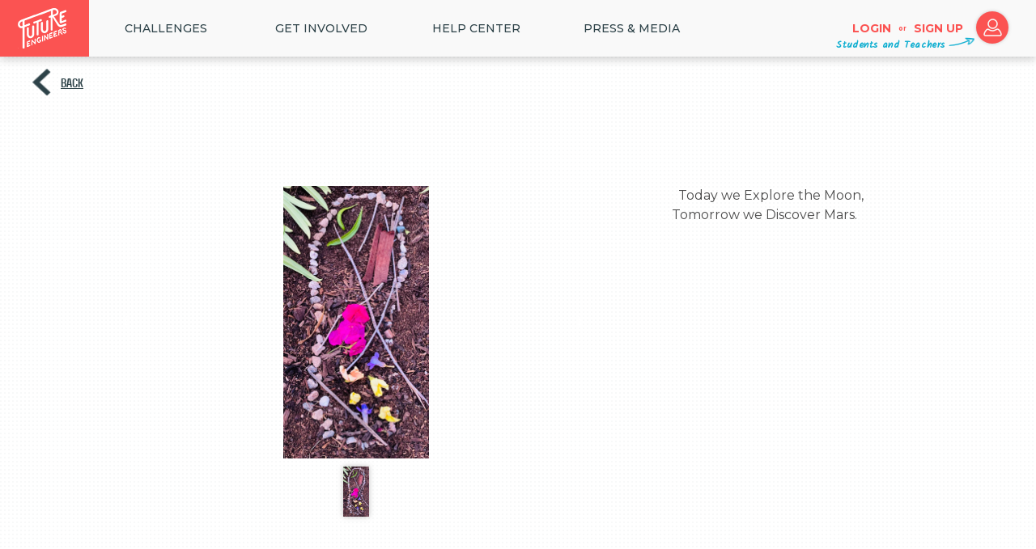

--- FILE ---
content_type: text/html; charset=utf-8
request_url: https://www.futureengineers.org/nextmoonstep/gallery/33577
body_size: 6465
content:
<!DOCTYPE html>
<!--[if lt IE 7 ]> <html class="ie6"> <![endif]-->
<!--[if IE 7 ]>    <html class="ie7"> <![endif]-->
<!--[if IE 8 ]>    <html class="ie8"> <![endif]-->
<!--[if IE 9 ]>    <html class="ie9"> <![endif]-->
<!--[if (gt IE 9)|!(IE)]><!-->
<html class="" lang="en">
<!--<![endif]-->
<head>
    <meta charset="utf-8" />
    <title>Future Engineers :: Next Moon Step Challenge :: Gallery :: </title>
    <meta name="description" content="Future Engineers inspires K-12 students to dream big, create boldly, and explore STEM through exciting online challenges in collaboration with NASA and other partners!" />
    <meta name="keywords" content="Future Engineers,Future,Engineers,3D Printing,Space,3D Models" />
    <meta property="og:site_name" content="Future Engineers" />
    <meta property="og:title" content="Future Engineers :: Next Moon Step Challenge :: Gallery :: " />
    <meta property="og:type" content="website" />
    <meta property="og:url" content="https://www.futureengineers.org/nextmoonstep/gallery/33577" />
    <meta property="og:image" content="https://festorage.blob.core.windows.net/nextmoonstep/files/nextmoonstep-Icon.jpg" />
    <meta property="og:image:secure_url" content="https://festorage.blob.core.windows.net/nextmoonstep/files/nextmoonstep-Icon.jpg" />
    <meta property="og:image:width" content="1000" />
    <meta property="og:image:height" content="667" />
    <meta property="og:description" content="The "Next Moon Step" is a summer challenge leading up to an Artemis essay contest this fall, and we're excited to start some out-of-this-world brainstorming now! When Neil Armstrong first stepped foot on the Moon in 1969, he famously said, "That's one small step for a man, one giant leap for..." />
    <meta name="viewport" content="width=device-width, initial-scale=1, maximum-scale=5">
    <meta name="apple-mobile-web-app-capable" content="yes">
    <meta name="apple-mobile-web-app-status-bar-style" content="black">
    <meta name="msapplication-config" content="none" />
    <meta charset="UTF-8">
    <meta http-equiv="Cross-Origin-Opener-Policy" content="same-origin-allow-popups">

    <!--[if gte IE 9]>
      <style type="text/css">
        .gradient {
           filter: none;
        }
      </style>
    <![endif]-->
    <link href="https://fonts.googleapis.com/css?family=Kalam" rel="stylesheet">
    <link href="https://fonts.googleapis.com/css?family=Montserrat:100,200,300,400,500,600,700" rel="stylesheet">

    <!-- Favicons
    ================================================== -->
    <link rel="shortcut icon" href="/images/favicon.ico">
    <link rel="apple-touch-icon" href="/images/apple-touch-precomposed-icon.png">
    <link rel="apple-touch-icon" sizes="76x76" href="/images/apple-touch-icon-precomposed-76.png">
    <link rel="apple-touch-icon" sizes="120x120" href="/images/apple-touch-icon-precomposed-120.png">
    <link rel="apple-touch-icon" sizes="152x152" href="/images/apple-touch-icon-precomposed-152.png">
    <link rel="apple-touch-icon" sizes="512x512" href="/images/apple-touch-icon-precomposed-512.png">

    <link href="/Content/css?v=wTc6ID5VOqZ72PyVXqMEBSeMCAiXj9EVcNy7KpD70pQ1" rel="stylesheet"/>

    <script src="/bundles/modernizr?v=inCVuEFe6J4Q07A0AcRsbJic_UE5MwpRMNGcOtk94TE1"></script>

    
        <script>
            (function (i, s, o, g, r, a, m) {
                i['GoogleAnalyticsObject'] = r; i[r] = i[r] || function () {
                    (i[r].q = i[r].q || []).push(arguments)
                }, i[r].l = 1 * new Date(); a = s.createElement(o),
                    m = s.getElementsByTagName(o)[0]; a.async = 1; a.src = g; m.parentNode.insertBefore(a, m)
            })(window, document, 'script', '//www.google-analytics.com/analytics.js', 'ga');

            ga('create', 'UA-54631441-1', 'auto');
            ga('send', 'pageview');
            document.addEventListener('DOMContentLoaded', (event) => {
                var s = document.createElement('script');
                var h = document.querySelector('head') || document.body;
                s.src = 'https://acsbapp.com/apps/app/dist/js/app.js';
                s.async = true;
                s.onload = function () {
                    acsbJS.init(
                        {
                            statementLink: '',
                            footerHtml: '',
                            hideMobile: false,
                            hideTrigger: false,
                            disableBgProcess: false,
                            language: 'en',
                            position: 'right',
                            leadColor: '#146FF8',
                            triggerColor: '#146FF8',
                            triggerRadius: '50%',
                            triggerPositionX: 'right',
                            triggerPositionY: 'bottom',
                            triggerIcon: 'people',
                            triggerSize: 'bottom',
                            triggerOffsetX: 20,
                            triggerOffsetY: 20,
                            mobile: { triggerSize: 'small', triggerPositionX: 'right', triggerPositionY: 'bottom', triggerOffsetX: 20, triggerOffsetY: 20, triggerRadius: '20' }
                        });
                };
                h.appendChild(s);
            });

        </script>
</head>
<body data-spy="scroll" data-target="#resMainMenu" data-offset="150" >
    <!--[if lt IE 9]>
    <script src="/bundles/jquery1?v=XdEKgImlgD5098XjuqIAJvHJkP6Ul_vcP9VGf2e7Xvg1"></script>

    <![endif]-->
    <!--[if gte IE 9]><!-->
    <script src="/bundles/jquery2?v=AKm8Z92Ev_CMcoFlvpBlMmajFHK9W1JLA26xeGe7O8E1"></script>

    <!--<![endif]-->
    <!-- globalWrapper -->
    <div id="globalWrapper">
        

<!-- globalWrapper -->
<div id="globalWrapper" class="color0">
    <!-- new desktop nav -->

<div id="desktop_nav" class="clearfix">
    <a href="/" id="home_link" alt="home">
        <img src="/images/logo/nav_logo_70.png" srcset="/images/logo/nav_logo_70.png 1x, /images/logo/nav_logo_140.png 2x, /images/logo/nav_logo_210.png 3x" alt="Future Engineers logo"/>
    </a><div class="top_level">
        <a class="nav__top" href="/#home_all_challenges">Challenges</a>
        <div class="second_level">
<a class="nav__subitem nav--red" href="/futurecreatures">Future Creatures</a><a class="nav__subitem nav--red" href="/nasatechrise">NASA TechRise</a><a class="nav__subitem nav--red nav_subitem--last" href="/aeopvetsappreciation">AEOP Veterans Appreciation Challenge</a>        </div>
    </div>
    <div class="top_level">
        <span class="nav__top">Get Involved</span>
        <div class="second_level">
            <a class="nav__subitem nav--red" href="/GetInvolved/Educators">Educators</a>
            <a class="nav__subitem nav--red" href="/GetInvolved/Volunteer">Mentor</a>
            <a class="nav__subitem nav--red" href="/GetInvolved/Sponsors">Partner/Sponsor</a>
            <a class="nav__subitem nav--red" href="/registration/judge">Judge</a>
        </div>
    </div>
    <div class="top_level">
        <a href="https://futureengineers.zendesk.com/hc/en-us" target="_blank" class="nav__top">HELP CENTER</a>
    </div>
    <div class="top_level">
        <span class="nav__top">Press & Media</span>
        <div class="second_level">
            <a class="nav__subitem nav--red" href="/Home/About">About</a>
            <a class="nav__subitem nav--red" href="/Home/InTheNews">In The News</a>
            <a class="nav__subitem nav--red  nav_subitem--last" href="/pressreleases">Press Releases</a>
        </div>
    </div>
        <a href="/account/login" id="nav_login"> Login </a>
    <div id="nav_or">or</div>
    <a href="/registration" id="nav_signup">Sign up</a>
    <a href="/registration" id="nav_login_icon">
        <img alt="login" src="/images/icons/login-icon.png" srcset="/images/icons/login-icon.png 1x, /images/icons/login-icon-2x.png 2x, /images/icons/login-icon_3x.png 3x" />
    </a>
    <div id="challenge_script" class="students_and_teachers">Students and Teachers</div>




</div>
<!-- end new desktop nav -->
<!-- bootstrap mobile header-->
<nav id="mobile_nav" class="navbar navbar-default navbar-fixed-top">
    <!-- Brand and toggle get grouped for better mobile display -->
    <div class="navbar-header">
        <button type="button" class="navbar-toggle collapsed" data-toggle="collapse" data-target="#bs-example-navbar-collapse-1" aria-expanded="false">
            <span class="sr-only">Toggle navigation</span>
            <img id="navbar-toggle_x" src="/images/global/closex.png" srcset="/images/global/closex.png 1x, /images/global/closex_2x.png 2x, /images/global/closex_3x.png 1x" alt="close navigation" /> 
            <img id="navbar-toggle_hamburger" src="/images/global/hamburger.gif" srcset="/images/global/hamburger.gif 1x, /images/global/hamburger_2x.gif 2x, /images/global/hamburger_3x.gif 1x" alt="open navigation" /> 
        </button>
        <a class="navbar-brand" href="/">Brand</a>
    </div>
    <!-- Collect the nav links, forms, and other content for toggling -->
    <div class="collapse navbar-collapse" id="bs-example-navbar-collapse-1">
        <ul class="nav navbar-nav">
                <li id="mobile_nav_logins">
        <a class="big_button" href="/account/login">Login</a>
        <span id="mobile_nav_or">or</span>
        <a class="big_button" href="/registration">Sign up</a>
    </li>

            <li class="dropdown">
                <a id="nav_challenges" href="#" class="dropdown-toggle" data-toggle="dropdown" role="button" aria-haspopup="true" aria-expanded="false">
                    Challenges
                    <span class="fe_caret">></span>
                </a>
                <ul class="dropdown-menu">
                        <li>
                            <a href="/futurecreatures2025">Future Creatures</a>
                        </li>
                        <li>
                            <a href="/nasatechrise2025">NASA TechRise</a>
                        </li>
                        <li>
                            <a href="/aeopvetsappreciation2024">AEOP Veterans Appreciation Challenge</a>
                        </li>
                </ul>
            </li>
            <li class="dropdown">
                <a href="#" class="dropdown-toggle" data-toggle="dropdown" role="button" aria-haspopup="true" aria-expanded="false">
                    Get Involved
                    <span class="fe_caret">></span>
                </a>
                <ul class="dropdown-menu">
                    <li><a href="/GetInvolved/Educators">Educators</a></li>
                    <li><a href="/GetInvolved/Volunteer">Mentor</a></li>
                    <li><a href="/GetInvolved/Sponsors">Partner/Sponsor</a></li>
                    <li><a href="/registration/judge">Judge</a></li>
                </ul>
            </li>
            <li><a href="https://futureengineers.zendesk.com/hc/en-us" target="_blank">Help Center</a></li>
            <li class="dropdown">
                <a href="#" class="dropdown-toggle" data-toggle="dropdown" role="button" aria-haspopup="true" aria-expanded="false">
                    Press & Media
                    <span class="fe_caret">></span>
                </a>
                <ul class="dropdown-menu">
                    <li><a href="/Home/About">About</a></li>
                    <li><a href="/Home/InTheNews">In The News</a></li>
                    <li><a href="/pressreleases">Press Releases</a></li>
                </ul>
            </li>
        </ul>
    </div>
</nav>
<!-- end bootstrap mobile header-->
    <section id="galleryDetails">
        <div class="gallery_top_nav">
            <div class="gallery_back">
                    <a href="javascript: window.history.back();" title="Back" class="navigate-back">Back</a>
            </div>
            <h1 class="dark_gray_headline">
                
            </h1>
            <div class="user_list" id="entry_users">
                &#160;
            </div>
        </div>

<div id="galleryChallengeContainer" class="largeChallengeContainer">
    <div class="challengeImageContainer">
        <div class="gallery_main_container">
            <img src="https://festorage.blob.core.windows.net/nextmoonstep/files/entries/33577/image-70f23cdb.jpg" id="gallery_preview_main" class="challengeImageMain" />
        </div>
        <div class="gallery_row">
                <img src="https://festorage.blob.core.windows.net/nextmoonstep/files/entries/33577/image-70f23cdb.jpg" id="gallery_preview_0" class="challengeImageThumb selected" />
        </div>
        <a id="galleryMovePrev"><</a>
        <a id="galleryMoveNext">></a>
    </div>
    <div class="challengeRightText entry_description">  Today we Explore the Moon, 
Tomorrow we Discover Mars.</div>
</div>
    </section>
     <!-- footer -->
<footer>
    <section id="mainFooter">
        <div class="container" id="footer">
            <div class="row" id="footer_row">
                <div id="footer_left">
                    <div class="footer-futureengineers"></div>
                </div>
                <div id="footer_center">
                    <a class="js-modal__contact footer_link" href="javascript: void(0)">Contact</a>
                    <a class="footer_link" href="/Pdfs/OfficialRules.pdf?v=250829" target="_blank">Official Rules</a>
                    <a class="footer_link" href="/Pdfs/PrivacyPolicy.pdf?v=250829" target="_blank">Privacy Policy</a>
                    <a class="footer_link" href="/Pdfs/TermsofService.pdf?v=250829" target="_blank">Terms of Service</a>
                </div>
                <div id="footer_right">
                    <a class="js-modal__newsletter big_button blue" data-popup-title="Get The Newsletter" data-popup-listid="0f0a3e0030">Get The Newsletter</a>
                    <div id="footer_social">
                        <ul class="socialNetwork">
                            <li>
                                <a href="https://twitter.com/K12FutureE" target="_blank" class="tips" title="Follow us on Twitter"><i class="icon-twitter-bird"></i></a>
                            </li>
                            <li>
                                <a href="https://www.facebook.com/K12futureengineers" target="_blank" class="tips" title="Follow us on Facebook"><i class="icon-facebook-1"></i></a>
                            </li>
                            <li>
                                <a href="https://instagram.com/futureengineers" target="_blank" class="tips" title="Follow us on Instagram"><i class="icon-instagramm"></i></a>
                            </li>
                            <li>
                                <a href="https://www.youtube.com/user/K12FutureE" target="_blank" class="tips" title="Follow us on Youtube"><i class="icon-youtube"></i></a>
                            </li>
                        </ul>
                    </div>
                </div>
            </div>
            <div class="row" id="footer_copyright">
                <p class="copyright">
                    ©
                    <script type="text/javascript">
                        document.write(new Date().getFullYear());
                    </script> Future Engineers
                </p>
            </div>
        </div>
    </section>
</footer>
<!-- End footer -->

<div id = "modal__contact" >
    <div class="md-content">
        <div class="color0">
            <div class="row text-center">
                <h3>Contact us</h3>
                <p class="fe_charcoal">Thank you for your interest in contacting Future Engineers. We look forward to connecting with you!  </p>

                <p class="fe_charcoal">General Inquiries</p>
                <a href="mailto:support@futureengineers.org?Subject=General%20Inquiry">support@futureengineers.org</a>

                <p class="fe_charcoal">Sponsorship Inquiries</p>
                <a href="mailto:sponsor@futureengineers.org?Subject=Sponsorship%20Inquiry">sponsor@futureengineers.org</a>
            </div>
        </div>
        <div class="closeButton">
            <a class="close md-close">
                <div class="close-popup-icon"></div>
            </a>
        </div>
    </div>
</div>

<div id="social_share">
    <div class="share_title">SHARE TO</div>
    <a class="social_links" id="shareFacebook" href="https://www.facebook.com/K12futureengineers/" target="_blank">
        FACEBOOK
    </a>
    <a class="social_links" id="shareTwitter" href="https://twitter.com/k12futuree" target="_blank">
        TWITTER
    </a>
    <a href="javascript:void(0)" class="btnClose"></a>
</div>

<div id="modal__newsletter">
    <div class="bg_dot">
        <div>
            <h3 class="js-newsletter_result">Get The Newsletter</h3>
            <form action="/Account/RegisterForNewsletter" method="post" role="form" class="modal__newsletter--form">
                <p class="fe_charcoal align_left">Please enter your age</p>
                <div>
                    <div class="form-group">
                        <select class="blue_input modal__newsletter--birthmonth" id="form_input_birthday_month" name="form-input-birthday-month"><option value="">Month</option>
<option value="1">January</option>
<option value="2">February</option>
<option value="3">March</option>
<option value="4">April</option>
<option value="5">May</option>
<option value="6">June</option>
<option value="7">July</option>
<option value="8">August</option>
<option value="9">September</option>
<option value="10">October</option>
<option value="11">November</option>
<option value="12">December</option>
</select>
                        <select class="blue_input modal__newsletter--birthday" id="form_input_birthday_day" name="form-input-birthday-day"><option value="">Day</option>
<option value="1">1</option>
<option value="2">2</option>
<option value="3">3</option>
<option value="4">4</option>
<option value="5">5</option>
<option value="6">6</option>
<option value="7">7</option>
<option value="8">8</option>
<option value="9">9</option>
<option value="10">10</option>
<option value="11">11</option>
<option value="12">12</option>
<option value="13">13</option>
<option value="14">14</option>
<option value="15">15</option>
<option value="16">16</option>
<option value="17">17</option>
<option value="18">18</option>
<option value="19">19</option>
<option value="20">20</option>
<option value="21">21</option>
<option value="22">22</option>
<option value="23">23</option>
<option value="24">24</option>
<option value="25">25</option>
<option value="26">26</option>
<option value="27">27</option>
<option value="28">28</option>
<option value="29">29</option>
<option value="30">30</option>
<option value="31">31</option>
</select>
                        <select class="blue_input modal__newsletter--birthyear" id="form_input_birthday_year" name="form-input-birthday-year"><option value="">Year</option>
<option value="2023">2023</option>
<option value="2022">2022</option>
<option value="2021">2021</option>
<option value="2020">2020</option>
<option value="2019">2019</option>
<option value="2018">2018</option>
<option value="2017">2017</option>
<option value="2016">2016</option>
<option value="2015">2015</option>
<option value="2014">2014</option>
<option value="2013">2013</option>
<option value="2012">2012</option>
<option value="2011">2011</option>
<option value="2010">2010</option>
<option value="2009">2009</option>
<option value="2008">2008</option>
<option value="2007">2007</option>
<option value="2006">2006</option>
<option value="2005">2005</option>
<option value="2004">2004</option>
<option value="2003">2003</option>
<option value="2002">2002</option>
<option value="2001">2001</option>
<option value="2000">2000</option>
<option value="1999">1999</option>
<option value="1998">1998</option>
<option value="1997">1997</option>
<option value="1996">1996</option>
<option value="1995">1995</option>
<option value="1994">1994</option>
<option value="1993">1993</option>
<option value="1992">1992</option>
<option value="1991">1991</option>
<option value="1990">1990</option>
<option value="1989">1989</option>
<option value="1988">1988</option>
<option value="1987">1987</option>
<option value="1986">1986</option>
<option value="1985">1985</option>
<option value="1984">1984</option>
<option value="1983">1983</option>
<option value="1982">1982</option>
<option value="1981">1981</option>
<option value="1980">1980</option>
<option value="1979">1979</option>
<option value="1978">1978</option>
<option value="1977">1977</option>
<option value="1976">1976</option>
<option value="1975">1975</option>
<option value="1974">1974</option>
<option value="1973">1973</option>
<option value="1972">1972</option>
<option value="1971">1971</option>
<option value="1970">1970</option>
<option value="1969">1969</option>
<option value="1968">1968</option>
<option value="1967">1967</option>
<option value="1966">1966</option>
<option value="1965">1965</option>
<option value="1964">1964</option>
<option value="1963">1963</option>
<option value="1962">1962</option>
<option value="1961">1961</option>
<option value="1960">1960</option>
<option value="1959">1959</option>
<option value="1958">1958</option>
<option value="1957">1957</option>
<option value="1956">1956</option>
<option value="1955">1955</option>
<option value="1954">1954</option>
<option value="1953">1953</option>
<option value="1952">1952</option>
<option value="1951">1951</option>
<option value="1950">1950</option>
<option value="1949">1949</option>
<option value="1948">1948</option>
<option value="1947">1947</option>
<option value="1946">1946</option>
<option value="1945">1945</option>
<option value="1944">1944</option>
<option value="1943">1943</option>
<option value="1942">1942</option>
<option value="1941">1941</option>
<option value="1940">1940</option>
<option value="1939">1939</option>
<option value="1938">1938</option>
<option value="1937">1937</option>
<option value="1936">1936</option>
<option value="1935">1935</option>
<option value="1934">1934</option>
<option value="1933">1933</option>
<option value="1932">1932</option>
<option value="1931">1931</option>
<option value="1930">1930</option>
<option value="1929">1929</option>
<option value="1928">1928</option>
<option value="1927">1927</option>
<option value="1926">1926</option>
<option value="1925">1925</option>
<option value="1924">1924</option>
<option value="1923">1923</option>
<option value="1922">1922</option>
<option value="1921">1921</option>
<option value="1920">1920</option>
<option value="1919">1919</option>
<option value="1918">1918</option>
<option value="1917">1917</option>
<option value="1916">1916</option>
</select>
                    </div>
                    <span class="field-validation-valid text-danger" id="age_gate_error">&#160;</span>
                </div>
                <div class="js-fade_ins">
                    <p class="fe_charcoal align_left">Email Address</p>
                    <input class="blue_input popup-email-address" data-val="true" data-val-email="The Email field is not a valid e-mail address." data-val-required="The Email field is required." id="modal__newsletter--email" name="Email" title="Please enter your email" type="text" value="" placeholder="Email Address">
                    <input class="hidden-list-id" type="hidden" name="ListId" value="" />
                    <span class="field-validation-valid popup-validation-email text-danger" data-valmsg-for="Email" data-valmsg-replace="true"></span>
                    <input type="submit" id="modal__newsletter--submit" class="big_button blue" value="join" />
                </div>
            </form>
        </div>
    </div>
    <div class="closeButton">
        <a class="close md-close">
            <div class="close-popup-icon"></div>
        </a>
    </div>
</div>

    <div id="reaction-bar-html" class="hidden">
        <div class="reaction-bar-container">
    <div class="reaction-bar-inner">
        <div class="reaction-bar">
        </div>
    </div>
</div>
    </div>
</div>

        <div class="md-overlay"></div>
    </div>
    <script src="/bundles/bootstrap?v=1SvvO6dMgBLYCu7nhq3vIMdYhGrbhL8gcyRdOb9lffQ1"></script>

    <script type="text/javascript" src="/Scripts/plugins/owl-carousel/owl.carousel.min.js"></script>
    <script src="/bundles/mainscripts?v=6XnlPRkY70IOkU1L4b_h04YkDaCXVzjOEYKjHxQsLLc1"></script>

    
    <script type="text/javascript" src="/Scripts/libraries/jquery/plugins/jquery.blockUI.min.js"></script>
    <script src="/Scripts/libraries/3dviewer/thingiview.js"></script>

    <script src="/bundles/video?v=SrJoUjFv6l6FK97zY9P8uQwQ0KgI2g72QatUHLzQeSw1"></script>

    <script type="text/javascript">
        $('video').on('loadedmetadata', function (e, v) {
            var video = $(this).get(0);
            $(this).css('width', video.videoWidth + 'px');
            $(this).css('height', video.videoHeight + 'px');
        });
    </script>

    <input name="__RequestVerificationToken" type="hidden" value="8ZhSLlCHXYRi7JuQV9SkxmPcgkgS2mJ8cP2Oan4ca86ggF_Vn-kIRth9ukjKcjlTsFhhpUSDpDVqKknH1xsQfR3NwTeEpvgsJ364Pm_ju401" />
    <input id="googleClientId" name="googleClientId" type="hidden" value="25219677811-0vig5hpfmb7l9vu3ilrjd478ve0pal81.apps.googleusercontent.com" />
</body>
</html>